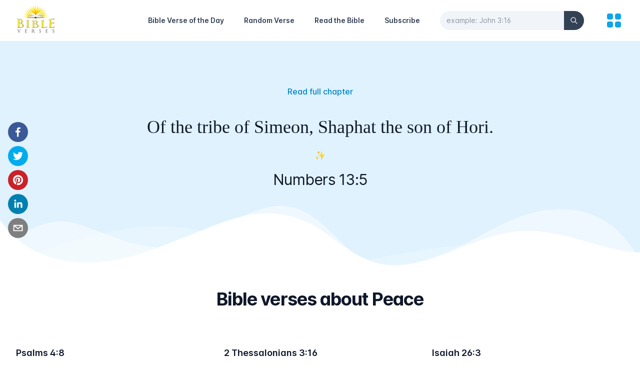

--- FILE ---
content_type: application/javascript; charset=utf-8
request_url: https://bibleverses.net/_next/static/chunks/pages/kjv/%5Bslug%5D-88cd27aca31cd729.js
body_size: 4845
content:
(self.webpackChunk_N_E=self.webpackChunk_N_E||[]).push([[379],{6359:function(e,t,n){(window.__NEXT_P=window.__NEXT_P||[]).push(["/kjv/[slug]",function(){return n(1114)}])},2446:function(e,t,n){"use strict";n.d(t,{Z:function(){return c}});var s=n(1799),a=n(9396),r=n(5893),m=n(5675),i=n.n(m),l=n(7294),u=n(6010);function c(e){var t=(0,l.useState)(!0),n=t[0],m=t[1];return(0,r.jsx)(i(),(0,a.Z)((0,s.Z)({},e),{alt:e.alt,className:(0,u.Z)(e.className,"duration-700 ease-in-out",n?"grayscale blur-2xl scale-110":"grayscale-0 blur-0 scale-100"),onLoadingComplete:function(){return m(!1)},priority:!0}))}},8559:function(e,t,n){"use strict";n.d(t,{Z:function(){return u}});var s=n(5893),a=n(7294),r=n(6727),m=n(3342),i=n(8057);function l(){for(var e=arguments.length,t=new Array(e),n=0;n<e;n++)t[n]=arguments[n];return t.filter(Boolean).join(" ")}function u(e){var t=e.name,n=e.data,u=e.selected,c=e.setSelected;return(0,s.jsx)(r.Ri,{value:u,onChange:c,children:function(e){var c=e.open;return(0,s.jsxs)(s.Fragment,{children:[(0,s.jsx)(r.Ri.Label,{className:"block text-sm font-medium text-gray-700",children:t}),(0,s.jsxs)("div",{className:"mt-1 relative",children:[(0,s.jsxs)(r.Ri.Button,{className:"relative w-full bg-white border border-gray-300 rounded-md shadow-sm pl-3 pr-10 py-2 text-left cursor-default focus:outline-none focus:ring-1 focus:ring-sky-500 focus:border-sky-500 sm:text-sm",children:[(0,s.jsx)("span",{className:"block truncate text-gray-800",children:(null===u||void 0===u?void 0:u.name)||(null===u||void 0===u?void 0:u.number)||u}),(0,s.jsx)("span",{className:"ml-3 absolute inset-y-0 right-0 flex items-center pr-2 pointer-events-none",children:(0,s.jsx)(m.Z,{className:"h-5 w-5 text-gray-400","aria-hidden":"true"})})]}),(0,s.jsx)(r.uT,{show:c,as:a.Fragment,leave:"transition ease-in duration-100",leaveFrom:"opacity-100",leaveTo:"opacity-0",children:(0,s.jsx)(r.Ri.Options,{className:"absolute z-10 mt-1 w-full bg-white shadow-lg max-h-56 rounded-md py-1 text-base ring-1 ring-black ring-opacity-5 overflow-auto focus:outline-none sm:text-sm",children:n.map((function(e){return(0,s.jsx)(r.Ri.Option,{className:function(e){return l(e.active?"text-white bg-sky-600":"text-gray-900","cursor-default select-none relative py-2 pl-3 pr-9")},value:e,children:function(t){var n=t.selected,a=t.active;return(0,s.jsxs)(s.Fragment,{children:[(0,s.jsx)("div",{className:"flex items-center",children:(0,s.jsx)("span",{className:l(n?"font-semibold":"font-normal","block truncate"),children:e.name||e.number||e})}),n?(0,s.jsx)("span",{className:l(a?"text-white":"text-sky-600","absolute inset-y-0 right-0 flex items-center pr-4"),children:(0,s.jsx)(i.Z,{className:"h-5 w-5","aria-hidden":"true"})}):null]})}},e.id||e)}))})})]})]})}})}},1281:function(e,t,n){"use strict";var s=n(5893),a=n(6573),r=n(1020),m=n(6616),i=n(7385),l=n(1366),u=n(4493),c=n(3597),o=n(7332),d=n(8137),h=n(6339);t.Z=function(e){var t=e.pathname,n=e.image,b=e.quote,p=e.text,x="https://bibleverses.net".concat(t);return(0,s.jsx)("div",{className:"md:fixed left-0 md:top-2/4 md:-translate-y-1/2 z-10",children:(0,s.jsxs)("div",{className:"flex justify-center py-3 md:flex-col md:px-4 space-x-2 md:space-x-0 md:space-y-2",children:[(0,s.jsx)(a.Z,{url:x,children:(0,s.jsx)(r.Z,{className:"rounded-full h-8 w-8 md:h-10 md:w-10"})}),(0,s.jsx)(m.Z,{url:x,via:"bibleverses_kjv",title:"".concat(p.substr(0,45),"..."),children:(0,s.jsx)(i.Z,{className:"rounded-full h-8 w-8 md:h-10 md:w-10"})}),(0,s.jsx)(l.Z,{url:x,media:n,children:(0,s.jsx)(u.Z,{className:"rounded-full h-8 w-8 md:h-10 md:w-10"})}),(0,s.jsx)(c.Z,{url:x,children:(0,s.jsx)(o.Z,{className:"rounded-full h-8 w-8 md:h-10 md:w-10"})}),(0,s.jsx)(d.Z,{url:x,subject:b,body:"".concat(p,"\n\n"),children:(0,s.jsx)(h.Z,{className:"rounded-full h-8 w-8 md:h-10 md:w-10"})})]})})}},5554:function(e){"use strict";e.exports={bibleBooks:[{id:1,number:1,name:"Genesis",slug:"genesis",testament:"OT",number_chapters:50},{id:2,number:2,name:"Exodus",slug:"exodus",testament:"OT",number_chapters:40},{id:3,number:3,name:"Leviticus",slug:"leviticus",testament:"OT",number_chapters:27},{id:4,number:4,name:"Numbers",slug:"numbers",testament:"OT",number_chapters:36},{id:5,number:5,name:"Deuteronomy",slug:"deuteronomy",testament:"OT",number_chapters:34},{id:6,number:6,name:"Joshua",slug:"joshua",testament:"OT",number_chapters:24},{id:7,number:7,name:"Judges",slug:"judges",testament:"OT",number_chapters:21},{id:8,number:8,name:"Ruth",slug:"ruth",testament:"OT",number_chapters:4},{id:9,number:9,name:"1 Samuel",slug:"1-samuel",testament:"OT",number_chapters:31},{id:10,number:10,name:"2 Samuel",slug:"2-samuel",testament:"OT",number_chapters:24},{id:11,number:11,name:"1 Kings",slug:"1-kings",testament:"OT",number_chapters:22},{id:12,number:12,name:"2 Kings",slug:"2-kings",testament:"OT",number_chapters:25},{id:13,number:13,name:"1 Chronicles",slug:"1-chronicles",testament:"OT",number_chapters:29},{id:14,number:14,name:"2 Chronicles",slug:"2-chronicles",testament:"OT",number_chapters:36},{id:15,number:15,name:"Ezra",slug:"ezra",testament:"OT",number_chapters:10},{id:16,number:16,name:"Nehemiah",slug:"nehemiah",testament:"OT",number_chapters:13},{id:17,number:17,name:"Esther",slug:"esther",testament:"OT",number_chapters:10},{id:18,number:18,name:"Job",slug:"job",testament:"OT",number_chapters:42},{id:19,number:19,name:"Psalms",slug:"psalms",testament:"OT",number_chapters:150},{id:20,number:20,name:"Proverbs",slug:"proverbs",testament:"OT",number_chapters:31},{id:21,number:21,name:"Ecclesiastes",slug:"ecclesiastes",testament:"OT",number_chapters:12},{id:22,number:22,name:"Song of Solomon",slug:"song-of-solomon",testament:"OT",number_chapters:8},{id:23,number:23,name:"Isaiah",slug:"isaiah",testament:"OT",number_chapters:66},{id:24,number:24,name:"Jeremiah",slug:"jeremiah",testament:"OT",number_chapters:52},{id:25,number:25,name:"Lamentations",slug:"lamentations",testament:"OT",number_chapters:5},{id:26,number:26,name:"Ezekiel",slug:"ezekiel",testament:"OT",number_chapters:48},{id:27,number:27,name:"Daniel",slug:"daniel",testament:"OT",number_chapters:12},{id:28,number:28,name:"Hosea",slug:"hosea",testament:"OT",number_chapters:14},{id:29,number:29,name:"Joel",slug:"joel",testament:"OT",number_chapters:3},{id:30,number:30,name:"Amos",slug:"amos",testament:"OT",number_chapters:9},{id:31,number:31,name:"Obadiah",slug:"obadiah",testament:"OT",number_chapters:1},{id:32,number:32,name:"Jonah",slug:"jonah",testament:"OT",number_chapters:4},{id:33,number:33,name:"Micah",slug:"micah",testament:"OT",number_chapters:7},{id:34,number:34,name:"Nahum",slug:"nahum",testament:"OT",number_chapters:3},{id:35,number:35,name:"Habakkuk",slug:"habakkuk",testament:"OT",number_chapters:3},{id:36,number:36,name:"Zephaniah",slug:"zephaniah",testament:"OT",number_chapters:3},{id:37,number:37,name:"Haggai",slug:"haggai",testament:"OT",number_chapters:2},{id:38,number:38,name:"Zechariah",slug:"zechariah",testament:"OT",number_chapters:14},{id:39,number:39,name:"Malachi",slug:"malachi",testament:"OT",number_chapters:4},{id:40,number:40,name:"Matthew",slug:"matthew",testament:"NT",number_chapters:28},{id:41,number:41,name:"Mark",slug:"mark",testament:"NT",number_chapters:16},{id:42,number:42,name:"Luke",slug:"luke",testament:"NT",number_chapters:24},{id:43,number:43,name:"John",slug:"john",testament:"NT",number_chapters:21},{id:44,number:44,name:"Acts",slug:"acts",testament:"NT",number_chapters:28},{id:45,number:45,name:"Romans",slug:"romans",testament:"NT",number_chapters:16},{id:46,number:46,name:"1 Corinthians",slug:"1-corinthians",testament:"NT",number_chapters:16},{id:47,number:47,name:"2 Corinthians",slug:"2-corinthians",testament:"NT",number_chapters:13},{id:48,number:48,name:"Galatians",slug:"galatians",testament:"NT",number_chapters:6},{id:49,number:49,name:"Ephesians",slug:"ephesians",testament:"NT",number_chapters:6},{id:50,number:50,name:"Philippians",slug:"philippians",testament:"NT",number_chapters:4},{id:51,number:51,name:"Colossians",slug:"colossians",testament:"NT",number_chapters:4},{id:52,number:52,name:"1 Thessalonians",slug:"1-thessalonians",testament:"NT",number_chapters:5},{id:53,number:53,name:"2 Thessalonians",slug:"2-thessalonians",testament:"NT",number_chapters:3},{id:54,number:54,name:"1 Timothy",slug:"1-timothy",testament:"NT",number_chapters:6},{id:55,number:55,name:"2 Timothy",slug:"2-timothy",testament:"NT",number_chapters:4},{id:56,number:56,name:"Titus",slug:"titus",testament:"NT",number_chapters:3},{id:57,number:57,name:"Philemon",slug:"philemon",testament:"NT",number_chapters:1},{id:58,number:58,name:"Hebrews",slug:"hebrews",testament:"NT",number_chapters:13},{id:59,number:59,name:"James",slug:"james",testament:"NT",number_chapters:5},{id:60,number:60,name:"1 Peter",slug:"1-peter",testament:"NT",number_chapters:5},{id:61,number:61,name:"2 Peter",slug:"2-peter",testament:"NT",number_chapters:3},{id:62,number:62,name:"1 John",slug:"1-john",testament:"NT",number_chapters:5},{id:63,number:63,name:"2 John",slug:"2-john",testament:"NT",number_chapters:1},{id:64,number:64,name:"3 John",slug:"3-john",testament:"NT",number_chapters:1},{id:65,number:65,name:"Jude",slug:"jude",testament:"NT",number_chapters:1},{id:66,number:66,name:"Revelation",slug:"revelation",testament:"NT",number_chapters:22}]}},424:function(e,t,n){"use strict";var s=n(5554).bibleBooks.map((function(e){return Array(e.number_chapters).fill().map((function(t,n){return"".concat(e.slug,"-").concat(n+1)}))})).reduce((function(e,t){return e.concat(t)}),[]);e.exports={bibleChapters:s}},1114:function(e,t,n){"use strict";n.r(t),n.d(t,{__N_SSG:function(){return _},default:function(){return y}});var s=n(1799),a=n(5893),r=n(1664),m=n.n(r),i=n(1163),l=n(7294);var u=l.forwardRef((function(e,t){return l.createElement("svg",Object.assign({xmlns:"http://www.w3.org/2000/svg",fill:"none",viewBox:"0 0 24 24",strokeWidth:2,stroke:"currentColor","aria-hidden":"true",ref:t},e),l.createElement("path",{strokeLinecap:"round",strokeLinejoin:"round",d:"M15 19l-7-7 7-7"}))}));var c=l.forwardRef((function(e,t){return l.createElement("svg",Object.assign({xmlns:"http://www.w3.org/2000/svg",fill:"none",viewBox:"0 0 24 24",strokeWidth:2,stroke:"currentColor","aria-hidden":"true",ref:t},e),l.createElement("path",{strokeLinecap:"round",strokeLinejoin:"round",d:"M9 5l7 7-7 7"}))})),o=n(424),d=n(3367),h=n(2446),b=n(5522),p=n(7406),x=n(9396),g=n(8559),f=n(5554);function v(){var e=(0,i.useRouter)(),t=(0,l.useState)([]),n=t[0],r=t[1],m=(0,l.useState)({book:f.bibleBooks[0],chapter:{id:1,number:1}}),u=m[0],c=m[1];(0,l.useEffect)((function(){var e=new Array(u.book.number_chapters).fill().map((function(e,t){return{id:t+1,number:t+1}}));r(e)}),[u.book]);return(0,a.jsxs)("div",{className:"md:flex items-end justify-center w-full py-4 bg-white space-y-4 md:space-y-0 md:space-x-2",children:[(0,a.jsxs)("div",{className:"flex justify-center space-x-2",children:[(0,a.jsx)("div",{className:"w-40",children:(0,a.jsx)(g.Z,{name:"Select a Book",data:f.bibleBooks,selected:u.book,setSelected:function(e){return c((function(t){return(0,x.Z)((0,s.Z)({},t),{book:e})}))}})}),(0,a.jsx)("div",{className:"w-32",children:(0,a.jsx)(g.Z,{name:"Select a Chapter",data:n,selected:u.chapter,setSelected:function(e){return c((function(t){return(0,x.Z)((0,s.Z)({},t),{chapter:e})}))}})})]}),(0,a.jsx)("div",{className:"text-center",children:(0,a.jsx)("button",{onClick:function(){return e.push("/kjv/".concat(u.book.slug,"-").concat(u.chapter.number))},className:"py-2 px-8 text-sm font-medium text-white shadow border border-transparent rounded-full bg-sky-500 hover:bg-sky-600 focus:outline-none focus:ring-2 focus:ring-offset-2 focus:ring-sky-500",children:"Search"})})]})}var j=n(1281);function N(e){var t=e.verses,n=(0,i.useRouter)(),s=n.query.slug,r=t[0],l=r.book,d=r.chapter,h=o.bibleChapters.indexOf(s),b=o.bibleChapters[h+1],x=o.bibleChapters[h-1];return(0,a.jsx)(p.Z,{title:"".concat(l.name," ").concat(d," - King James Version (KJV)"),description:"Read and study the Book of ".concat(l.name," Chapter ").concat(d," online."),image:"https://bibleverses.net/images/banner.png",children:(0,a.jsxs)("div",{className:"max-w-4xl mx-auto px-4 mb-16",children:[(0,a.jsxs)("div",{className:"bg-white flex items-center justify-between text-center border-b py-3 sticky top-0 z-10",children:[x&&(0,a.jsx)(u,{className:"h-10 w-10 p-2 text-gray-900 cursor-pointer rounded-full hover:bg-gray-50",onClick:function(){return n.push("/kjv/".concat(x))}}),(0,a.jsxs)("p",{className:"uppercase mx-auto",children:[l.name," ",(0,a.jsx)("br",{}),(0,a.jsxs)("span",{className:"font-bold text-lg text-gray-800",children:["Chapter ",d]})]}),b&&(0,a.jsx)(c,{className:"h-10 w-10 p-2 text-gray-900 cursor-pointer rounded-full hover:bg-gray-50",onClick:function(){return n.push("/kjv/".concat(b))}})]}),(0,a.jsx)(v,{}),(0,a.jsx)("div",{className:"p-4 bg-white",children:t.map((function(e){return(0,a.jsx)("div",{className:"group rounded hover:bg-gray-50 transition duration-300",children:(0,a.jsx)(m(),{href:"/kjv/".concat(e.book.slug,"-").concat(e.chapter,"-").concat(e.number),children:(0,a.jsx)("a",{children:(0,a.jsxs)("p",{className:"p-4 text-gray-800",children:[(0,a.jsx)("span",{className:"mr-4 font-extrabold group-hover:text-sky-600",children:e.number}),e.text]})})})},e.id)}))})]})})}function w(e){var t=e.verse,n=e.allTopics,r=e.random,i=t.data,l=i.chapter,u=i.number,c=i.text,o=i.url_image,x=i.book,g=i.topics,f=x.slug,v=x.name,N=o||"https://bibleverses.net/images/banner.png",w="".concat(v," ").concat(l,":").concat(u),_={pathname:"/kjv/".concat(f,"-").concat(l,"-").concat(u),image:N,quote:w,text:c},y=(0,b.ZP)(r?"".concat("https://api.bibleverses.net/api","/verses/topics/").concat(n.data[r].slug,"?page=1&limit=100"):null,d.Z).data;return(0,a.jsxs)(p.Z,{title:"".concat(w," - King James Version (KJV)"),description:c,image:N,children:[(0,a.jsxs)("div",{className:"relative w-full bg-sky-100 md:pb-36 md:pt-16",children:[(0,a.jsxs)("div",{className:"wavy-banner",children:[(0,a.jsx)("div",{className:"wavy wavy-back"}),(0,a.jsx)("div",{className:"wavy wavy-middle"}),(0,a.jsx)("div",{className:"wavy wavy-front"})]}),(0,a.jsxs)("div",{className:"relative max-w-4xl mx-auto p-4 flex flex-col justify-center items-center text-center h-full",children:[(0,a.jsx)("p",{className:"mb-5 sm:mb-8 text-center font-medium mt-2 text-sky-600 hover:text-sky-800",children:(0,a.jsx)(m(),{href:"/kjv/".concat(f,"-").concat(l),children:(0,a.jsx)("a",{children:"Read full chapter"})})}),(0,a.jsx)("blockquote",{children:(0,a.jsx)("p",{className:"text-gray-900 text-2xl sm:text-4xl leading-normal sm:leading-normal font-medium whitespace-pre-line font-serif",children:c})}),(0,a.jsx)("p",{className:"my-2 md:my-4 text-lg",children:"\u2728"}),(0,a.jsx)("p",{className:"text-gray-900 text-xl sm:text-3xl sm:leading-tight tracking-tight",children:w}),g.length>0&&(0,a.jsx)("ul",{className:"space-x-3 my-6",children:g.map((function(e){return(0,a.jsx)("li",{className:"text-sm text-sky-900 bg-white border-white border-2 rounded-full font-bold inline-block transition duration-200",children:(0,a.jsx)(m(),{href:"/topic/bible-verses-about-".concat(e.slug),children:(0,a.jsx)("a",{className:"py-1 px-3 inline-block",children:e.name})})},e.id)}))}),(0,a.jsx)(j.Z,(0,s.Z)({},_))]})]}),(0,a.jsx)("div",{className:"bg-white pb-24 sm:pb-32 pt-10",children:(0,a.jsxs)("div",{className:"mx-auto max-w-7xl px-6 lg:px-8",children:[(0,a.jsx)("div",{className:"mx-auto max-w-2xl text-center",children:(0,a.jsx)("h2",{className:"text-2xl font-bold tracking-tight text-gray-900 sm:text-4xl",children:"Bible verses about ".concat(n.data[r].name)})}),(0,a.jsx)("div",{className:"mx-auto mt-16 grid max-w-2xl grid-cols-1 gap-y-20 gap-x-8 lg:mx-0 lg:max-w-none lg:grid-cols-3",children:null===y||void 0===y?void 0:y.data.map((function(e){return(0,a.jsxs)("article",{className:"flex flex-col items-start justify-between",children:[(0,a.jsxs)("div",{className:"relative aspect-[16/9] w-full rounded-2xl bg-gray-100 object-cover sm:aspect-[2/1] lg:aspect-[3/2]",children:[(0,a.jsx)(h.Z,{src:e.url_image,layout:"fill",objectFit:"cover",alt:"".concat(e.book.name," ").concat(e.chapter,":").concat(e.number," - Bibleverses.net"),className:"rounded-2xl"}),(0,a.jsx)("div",{className:"absolute inset-0 rounded-2xl ring-1 ring-inset ring-gray-900/10"})]}),(0,a.jsx)("div",{className:"max-w-xl",children:(0,a.jsxs)("div",{className:"group relative",children:[(0,a.jsx)("h3",{className:"mt-3 text-lg font-semibold leading-6 text-gray-900 group-hover:text-gray-600",children:(0,a.jsxs)("a",{href:"/kjv/".concat(e.book.slug,"-").concat(e.chapter,"-").concat(e.number),children:[(0,a.jsx)("span",{className:"absolute inset-0"}),e.book.name," ",e.chapter,":",e.number]})}),(0,a.jsxs)("p",{className:"mt-5 text-sm leading-6 text-gray-600 line-clamp-3",children:["\u201c",e.text,"\u201d"]})]})})]},e.id)}))})]})})]})}var _=!0,y=function(e){var t=e.verses,n=e.verse,s=e.allTopics,r=e.random;return n.data?(0,a.jsx)(w,{verse:n,allTopics:s,random:r}):(0,a.jsx)(N,{verses:t})}},8057:function(e,t,n){"use strict";var s=n(7294);const a=s.forwardRef((function(e,t){return s.createElement("svg",Object.assign({xmlns:"http://www.w3.org/2000/svg",viewBox:"0 0 20 20",fill:"currentColor","aria-hidden":"true",ref:t},e),s.createElement("path",{fillRule:"evenodd",d:"M16.707 5.293a1 1 0 010 1.414l-8 8a1 1 0 01-1.414 0l-4-4a1 1 0 011.414-1.414L8 12.586l7.293-7.293a1 1 0 011.414 0z",clipRule:"evenodd"}))}));t.Z=a},3342:function(e,t,n){"use strict";var s=n(7294);const a=s.forwardRef((function(e,t){return s.createElement("svg",Object.assign({xmlns:"http://www.w3.org/2000/svg",viewBox:"0 0 20 20",fill:"currentColor","aria-hidden":"true",ref:t},e),s.createElement("path",{fillRule:"evenodd",d:"M5.293 7.293a1 1 0 011.414 0L10 10.586l3.293-3.293a1 1 0 111.414 1.414l-4 4a1 1 0 01-1.414 0l-4-4a1 1 0 010-1.414z",clipRule:"evenodd"}))}));t.Z=a}},function(e){e.O(0,[664,12,889,406,774,888,179],(function(){return t=6359,e(e.s=t);var t}));var t=e.O();_N_E=t}]);

--- FILE ---
content_type: application/javascript; charset=utf-8
request_url: https://bibleverses.net/_next/static/chunks/pages/contact-3e5f8813706ecc0a.js
body_size: 2046
content:
(self.webpackChunk_N_E=self.webpackChunk_N_E||[]).push([[335],{8105:function(e,t,r){(window.__NEXT_P=window.__NEXT_P||[]).push(["/contact",function(){return r(9144)}])},5306:function(e,t,r){"use strict";r.d(t,{Z:function(){return a}});var s=r(5893);function a(e){var t=e.children;return(0,s.jsxs)("p",{className:"flex items-center text-sm font-bold text-red-800 dark:text-red-400 pt-2",children:[(0,s.jsx)("svg",{xmlns:"http://www.w3.org/2000/svg",viewBox:"0 0 20 20",fill:"currentColor",className:"mr-2 h-4 w-4",children:(0,s.jsx)("path",{fillRule:"evenodd",d:"M18 10a8 8 0 11-16 0 8 8 0 0116 0zm-7 4a1 1 0 11-2 0 1 1 0 012 0zm-1-9a1 1 0 00-1 1v4a1 1 0 102 0V6a1 1 0 00-1-1z",clipRule:"evenodd"})}),t]})}},28:function(e,t,r){"use strict";r.d(t,{Z:function(){return a}});var s=r(5893);function a(e){var t=e.children;return(0,s.jsxs)("p",{className:"flex items-center text-sm font-bold text-emerald-700 dark:text-emerald-400 pt-2",children:[(0,s.jsx)("svg",{xmlns:"http://www.w3.org/2000/svg",viewBox:"0 0 20 20",fill:"currentColor",className:"mr-2 h-4 w-4",children:(0,s.jsx)("path",{fillRule:"evenodd",d:"M10 18a8 8 0 100-16 8 8 0 000 16zm3.707-9.293a1 1 0 00-1.414-1.414L9 10.586 7.707 9.293a1 1 0 00-1.414 1.414l2 2a1 1 0 001.414 0l4-4z",clipRule:"evenodd"})}),t]})}},9144:function(e,t,r){"use strict";r.r(t);var s=r(7568),a=r(1799),n=r(9396),o=r(4051),i=r.n(o),l=r(5893),c=r(7294),d=r(7536),u=r(7406),m=r(5306),x=r(28);t.default=function(){var e=(0,d.cI)(),t=e.register,r=e.handleSubmit,a=e.reset,n=(0,c.useState)({}),o=n[0],y=n[1],b=function(){var e=(0,s.Z)(i().mark((function e(t){var r,s,n,o,l,c;return i().wrap((function(e){for(;;)switch(e.prev=e.next){case 0:return r=t.name,s=t.email,n=t.phone,o=t.message,e.next=3,fetch("".concat("https://api.bibleverses.net/api","/contact"),{method:"POST",headers:{"Content-Type":"application/json"},body:JSON.stringify({name:r,email:s,phone:n,message:o})});case 3:return l=e.sent,e.next=6,l.json();case 6:if(!(c=e.sent.error)){e.next=10;break}return y({state:"error",message:c}),e.abrupt("return");case 10:y({state:"success",message:"Hooray! Your message was sent successfully!"}),a();case 12:case"end":return e.stop()}}),e)})));return function(t){return e.apply(this,arguments)}}();return(0,l.jsxs)(u.Z,{title:"Get in touch (KJV) - Bibleverses.net",description:"Questions or comments? We'd love to hear from you.",children:[(0,l.jsx)("h1",{className:"text-center text-5xl font-black tracking-tight text-gray-800 p-4 mt-8",children:"Get in touch"}),(0,l.jsx)("p",{className:"text-center font-light text-xl tracking-tight px-4",children:"Questions or comments? We'd love to hear from you."}),(0,l.jsxs)("div",{className:"max-w-2xl mx-auto px-4 py-12",children:[(0,l.jsx)("form",{onSubmit:r(b),children:(0,l.jsxs)("div",{className:"space-y-4 bg-white py-16 px-8 md:px-12 rounded-xl shadow-xl",children:[(0,l.jsx)(h,{register:t}),(0,l.jsx)(f,{register:t}),(0,l.jsx)(p,{register:t}),(0,l.jsx)(g,{register:t}),(0,l.jsx)("div",{className:"text-center",children:(0,l.jsx)("button",{type:"submit",className:"py-2 px-4 border border-transparent shadow-sm text-sm font-medium rounded-full text-white bg-gray-900 hover:bg-gray-700 focus:outline-none focus:ring-2 focus:ring-offset-2 focus:ring-gray-900 w-full md:w-40",children:"Send Message"})}),"error"===o.state&&(0,l.jsx)(m.Z,{children:o.message}),"success"===o.state&&(0,l.jsx)(x.Z,{children:o.message})]})}),(0,l.jsx)("h2",{className:"text-2xl font-bold text-gray-900 py-2 mt-14",children:"About us \ud83d\udc9b"}),(0,l.jsx)("p",{className:"leading-relaxed mb-12",children:"Our goal is to inspire people from around the world to read and gain a better understanding of the bible. At sporting events, social media posts, or in interviews, people often reference their favorite inspirational bible verse while others reading them are left curious to the significance of the verse. We would like to provide and easy and fast way to look up what a particular bible verse actually means. With our easy-to-use search tool, you can find that information and much more."})]})]})};var h=function(e){var t=e.register;return(0,l.jsxs)("div",{children:[(0,l.jsx)("label",{htmlFor:"name",className:"text-sm font-medium mb-2 block text-gray-900",children:"Name"}),(0,l.jsx)("input",(0,n.Z)((0,a.Z)({id:"name",type:"text"},t("name")),{autoComplete:"off",required:!0,className:"text-gray-900 bg-gray-100 border-gray-100 rounded-md shadow-sm text-sm w-full max-w-xl placeholder-gray-500 placeholder-opacity-60 focus:border-sky-500 focus:ring-sky-500"}))]})},f=function(e){var t=e.register;return(0,l.jsxs)("div",{children:[(0,l.jsx)("label",{htmlFor:"email",className:"text-sm font-medium mb-2 block text-gray-900",children:"Email address"}),(0,l.jsx)("input",(0,n.Z)((0,a.Z)({id:"email",type:"email",placeholder:"your@email.com"},t("email")),{autoComplete:"off",pattern:"[a-z0-9._%+-]+@[a-z0-9.-]+\\.[a-z]{2,}$",required:!0,className:"text-gray-900 bg-gray-100 border-gray-100 rounded-md shadow-sm text-sm w-full max-w-xl placeholder-gray-500 placeholder-opacity-70 focus:border-sky-500 focus:ring-sky-500"}))]})},p=function(e){var t=e.register;return(0,l.jsxs)("div",{children:[(0,l.jsx)("label",{htmlFor:"phone",className:"text-sm font-medium mb-2 block text-gray-900",children:"Phone Number (optional)"}),(0,l.jsx)("input",(0,n.Z)((0,a.Z)({id:"phone",type:"tel"},t("phone")),{autoComplete:"off",pattern:"^\\d{10}$",maxLength:"10",className:"text-gray-900 bg-gray-100 border-gray-100 rounded-md shadow-sm text-sm w-full max-w-xl placeholder-gray-500 placeholder-opacity-60 focus:border-sky-500 focus:ring-sky-500"}))]})},g=function(e){var t=e.register;return(0,l.jsxs)("div",{children:[(0,l.jsx)("label",{htmlFor:"message",className:"text-sm font-medium mb-2 block text-gray-900",children:"Your Message"}),(0,l.jsx)("textarea",(0,n.Z)((0,a.Z)({id:"message"},t("message")),{autoComplete:"off",rows:"8",required:!0,className:"text-gray-900 bg-gray-100 border-gray-100 rounded-md shadow-sm text-sm w-full max-w-xl placeholder-gray-500 placeholder-opacity-60 focus:border-sky-500 focus:ring-sky-500"}))]})}},7568:function(e,t,r){"use strict";function s(e,t,r,s,a,n,o){try{var i=e[n](o),l=i.value}catch(c){return void r(c)}i.done?t(l):Promise.resolve(l).then(s,a)}function a(e){return function(){var t=this,r=arguments;return new Promise((function(a,n){var o=e.apply(t,r);function i(e){s(o,a,n,i,l,"next",e)}function l(e){s(o,a,n,i,l,"throw",e)}i(void 0)}))}}r.d(t,{Z:function(){return a}})}},function(e){e.O(0,[664,12,406,774,888,179],(function(){return t=8105,e(e.s=t);var t}));var t=e.O();_N_E=t}]);

--- FILE ---
content_type: image/svg+xml
request_url: https://bibleverses.net/images/layer01.svg
body_size: 5
content:
<svg version="1.1" id="Layer_1" xmlns="http://www.w3.org/2000/svg" viewBox="0 0 1920 1080" preserveAspectRatio="none"><path d="M1920,1080v-50.67C1680.111,549,1417.455,438.12,1158.672,696.87c-68.801,68.761-134.769,181.08-204.177,238.141 c-94.399,77.67-179.968-110.16-264.896-318.601c-94.288-231.39-187.2-393.569-291.52-346.41C259.632,333,122.143,681.391,0,1033.29V1080H1920z"/></svg>